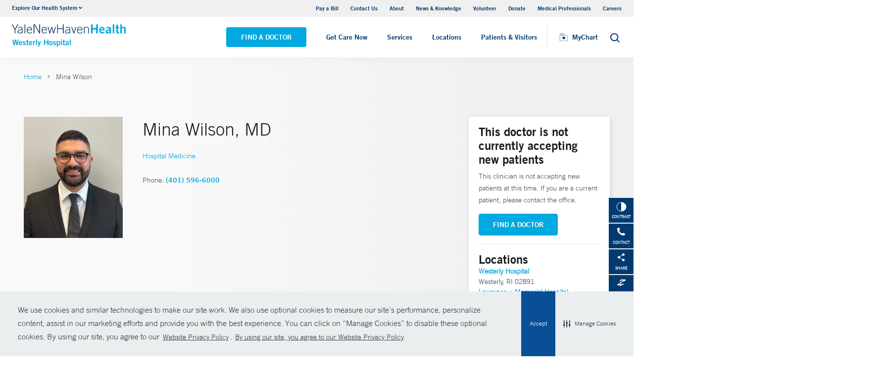

--- FILE ---
content_type: image/svg+xml
request_url: https://www.westerlyhospital.org/-/media/Images/Icons/Header-Icons/close-search.ashx?iar=0&hash=ADF7FAD1D54E8EA37EB30B6DB3D09526
body_size: -209
content:
<svg width="18" height="18" viewBox="0 0 18 18" xmlns="http://www.w3.org/2000/svg">
    <path d="m1 1 16 16M1 17 17 1" stroke="#00a9e0" stroke-width="2" fill="none" fill-rule="evenodd"/>
</svg>
